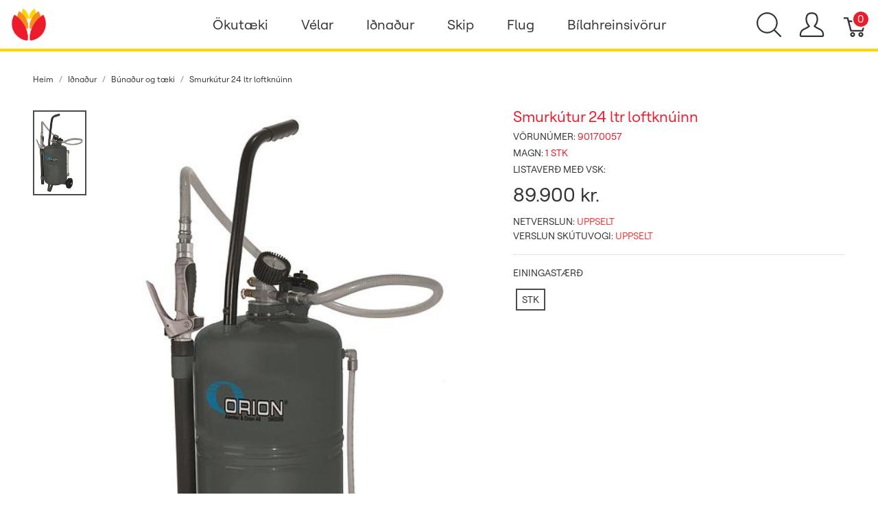

--- FILE ---
content_type: text/html; charset=utf-8
request_url: https://verslun.skeljungur.is/products/smurkutur-24-ltr-loftknuinn?taxon_id=225
body_size: 83658
content:
<!DOCTYPE html>
<!--[if lt IE 7 ]> <html class="ie ie6"  lang="is"> <![endif]--><!--[if IE 7 ]>    <html class="ie ie7"  lang="is"> <![endif]--><!--[if IE 8 ]>    <html class="ie ie8"  lang="is"> <![endif]--><!--[if IE 9 ]>    <html class="ie ie9"  lang="is"> <![endif]--><!--[if gt IE 9]><!--><html lang="is">
<!--<![endif]-->
  <head data-hook="inside_head">
<meta http-equiv="Content-Type" content="text/html; charset=UTF-8">
    <title>ORION Smurkútur 24l. (loftknúinn) 21076 - Netverslun Skeljungs</title><script defer data-domain="verslun.skeljungur.is" src="https://plausible.io/js/plausible.js"></script>
<meta name="viewport" content="width=device-width, initial-scale=1">
<meta property="og:image" content="https://verslun.skeljungur.is/rails/active_storage/blobs/proxy/eyJfcmFpbHMiOnsibWVzc2FnZSI6IkJBaHBBcndyIiwiZXhwIjpudWxsLCJwdXIiOiJibG9iX2lkIn19--fc7c1eaf004e6908ea802854ef414165478c43c0/21076.jpg" />
<meta property="og:url" content="https://verslun.skeljungur.is/products/smurkutur-24-ltr-loftknuinn" />
<meta property="og:type" content="product" />
<meta property="og:title" content="Smurkútur 24 ltr loftknúinn" />
<meta property="og:description" content="&lt;p&gt;Loftkn&amp;uacute;inn smurk&amp;uacute;tur 24L me&amp;eth; 1,2m langri sl&amp;ouml;ngu og byssu.&lt;/p&gt;" />
<meta property="product:price:amount" content="89900.0" />
<meta property="product:price:currency" content="ISK" />
<meta name="keywords" content="ORION Smurkútur 24l. (loftknúinn) 21076" />
<meta name="description" content="ORION Smurkútur 24l. (loftknúinn) 21076" />

<link href="https://verslun.skeljungur.is/products/smurkutur-24-ltr-loftknuinn" rel="canonical" />
<link rel="icon" type="image/x-icon" href="https://verslun.skeljungur.is/rails/active_storage/representations/proxy/eyJfcmFpbHMiOnsibWVzc2FnZSI6IkJBaHBBaTBPIiwiZXhwIjpudWxsLCJwdXIiOiJibG9iX2lkIn19--eaad7d47a7dbf52a0d05f4413b65e79f14fc58b3/eyJfcmFpbHMiOnsibWVzc2FnZSI6IkJBaDdCem9MWm05eWJXRjBTU0lJY0c1bkJqb0dSVlE2RkhKbGMybDZaVjkwYjE5c2FXMXBkRnNIYVNWcEpRPT0iLCJleHAiOm51bGwsInB1ciI6InZhcmlhdGlvbiJ9fQ==--0ee150028a9ce7b9740b4b4346e4aa41844935c7/favicon.png" />
<link rel="stylesheet" href="https://d2rqemlvdlwb94.cloudfront.net/assets/spree/frontend/all-2fddeee82dbaeca5fb24ff8599567612d25b1e12c748c483982b67e4d89ff9d6.css" media="screen" data-turbo-track="reload" />
<meta name="csrf-param" content="authenticity_token" />
<meta name="csrf-token" content="Bcp-l7A9H0_l7e1qnB54CoX3Des8BNh0ZO-VOdLOokZbbniCV4d3eUyt7zf7WeJgTb5AtEW0HzGnYOUdo7AviA" />
<script>
  SpreePaths = {"mounted_at":"/","admin":"admin/"}
</script>

<script>
  var SPREE_LOCALE = 'is'
  var SPREE_CURRENCY = 'ISK'
  var SPREE_DEFAULT_CURRENCY = 'ISK'
  var SPREE_DEFAULT_LOCALE = 'is'
</script>

<script src="https://d2rqemlvdlwb94.cloudfront.net/assets/application-cb5eee69033d458b1f5f20d09f5aa283f57e87547272594bbd27532d72f92fb9.js" defer="defer" data-turbo-track="reload"></script>
<script src="https://d2rqemlvdlwb94.cloudfront.net/assets/spree/frontend/all-a531b56e8c1e82d452b12a892342f34d4699bcb67fe10bf1324f77de000916cd.js" defer="defer" data-turbo-track="reload"></script>


  </head>
  <body class="one-col" id="product-details" data-hook="body">
      <div id="spree-header">
    <header id="header" class="d-flex align-items-center header-spree border-bottom">
      <div class="container-fluid h-100 header-spree-fluid">
        <div class="d-flex flex-nowrap align-items-center h-100 px-2">
          <div class="d-xl-none flex-grow-1 header-spree-fluid-mobile-menu-toggler">
            <button class="navbar-toggler border-0 px-0 d-flex" type="button" data-toggle="collapse" data-target="#navbarSupportedContent" aria-label="Show menu">
              <svg xmlns="http://www.w3.org/2000/svg" height="16px" viewBox="0 0 18.855 16.808" width="18.5px" class="spree-icon "><g fill="currentColor"><path d="m0 0h18.855v2h-18.855z"></path><path d="m0 0h18.855v2h-18.855z" transform="translate(0 7.404)"></path><path d="m0 0h18.855v2h-18.855z" transform="translate(0 14.808)"></path></g></svg>

            </button>
          </div>
          <figure class="logo flex-grow-0 flex-xl-grow-1 order-xl-0 header-spree-fluid-logo m-0">
            <a aria-label="Netverslun Skeljungs" href="/"><img alt="Netverslun Skeljungs" title="Netverslun Skeljungs" src="https://verslun.skeljungur.is/rails/active_storage/representations/proxy/eyJfcmFpbHMiOnsibWVzc2FnZSI6IkJBaHBBaW9PIiwiZXhwIjpudWxsLCJwdXIiOiJibG9iX2lkIn19--283f513fb010cb872eb11584aa7864d618cac98d/eyJfcmFpbHMiOnsibWVzc2FnZSI6IkJBaDdCem9MWm05eWJXRjBTU0lJY0c1bkJqb0dSVlE2RkhKbGMybDZaVjkwYjE5c2FXMXBkRnNIYVFIMGFXMD0iLCJleHAiOm51bGwsInB1ciI6InZhcmlhdGlvbiJ9fQ==--fffc98943811e638bd6e3545dbcf8d90d70a599c/skeljungur_logo_transp.png" /></a>
          </figure>
          <div id="main-nav-bar" class="flex-grow-0 d-none d-xl-block h-100 header-spree-fluid-primary-navigation">
              <div class="h-100" role="navigation" aria-label="Desktop navigation">
    <ul class="nav h-100 main-nav-bar">
          <li class="p-0 nav-item main-nav-bar-category">
               <a class="nav-link main-nav-bar-item main-nav-bar-category-button dropdown-toggle" data-toggle="dropdown" aria-haspopup="true" aria-expanded="false" href="/t/flokkar/okutaeki">Ökutæki</a>

              <div class="dropdown-menu w-100 shadow main-nav-bar-category-dropdown">
                <div class="container p-0 d-flex justify-content-xl-around mx-auto">
                  <div class="row px-5">

                      <!-- Categories -->
                        <div class="category-links my-4 mx-2">
                          <div class="category-links-header text-uppercase">
                            Flokkar
                          </div>
                            <ul class="pl-0">
                                <li>
                                  <a class="text-uppercase main-nav-bar-category-links dropdown-item truncate" href="/t/flokkar/okutaeki/motorolia">Mótorolía</a>
                                </li>
                                <li>
                                  <a class="text-uppercase main-nav-bar-category-links dropdown-item truncate" href="/t/flokkar/okutaeki/baetiefni">Bætiefni</a>
                                </li>
                                <li>
                                  <a class="text-uppercase main-nav-bar-category-links dropdown-item truncate" href="/t/flokkar/okutaeki/gir-og-drifolia">Gír- og drifolíur</a>
                                </li>
                                <li>
                                  <a class="text-uppercase main-nav-bar-category-links dropdown-item truncate" href="/t/flokkar/okutaeki/hreinsiefni">Hreinsiefni</a>
                                </li>
                                <li>
                                  <a class="text-uppercase main-nav-bar-category-links dropdown-item truncate" href="/t/flokkar/okutaeki/vokvakerfi">Vökva- og kælikerfi</a>
                                </li>
                                <li>
                                  <a class="text-uppercase main-nav-bar-category-links dropdown-item truncate" href="/t/flokkar/okutaeki/rafgeymar">Rafgeymar</a>
                                </li>
                                <li>
                                  <a class="text-uppercase main-nav-bar-category-links dropdown-item truncate" href="/t/flokkar/okutaeki/ymsar-vorur">Ýmsar vörur</a>
                                </li>
                                <li>
                                  <a class="text-uppercase main-nav-bar-category-links dropdown-item truncate" href="/t/tuskur-og-kustar">Tuskur og Kústar</a>
                                </li>
                            </ul>
                        </div>

                      <!-- Promos -->


                      <!-- Categories -->

                      <!-- Promos -->
                            <a class="dropdown-item" href="/t/vorumerki/shell/helix">
                              <div class="category-image text-center my-4 mx-3">
                                  <img alt="" title="SHELL VÖRUR" src="https://verslun.skeljungur.is/rails/active_storage/blobs/proxy/eyJfcmFpbHMiOnsibWVzc2FnZSI6IkJBaHBBdDRLIiwiZXhwIjpudWxsLCJwdXIiOiJibG9iX2lkIn19--b61e6a99b8d12ce48c4bf1ce48fac69ee7f67966/Skeljungskortid_cat.jpg" />
                                <div class="category-box">
                                  <div class="category-box-small-text">
                                    SHELL VÖRUR
                                  </div>
                                  <div class="category-box-big-text">
                                    HELIX SMUROLÍUR
                                  </div>
                                </div>
                              </div>
</a>
                  </div>
                </div>
              </div>

          </li>

          <li class="p-0 nav-item main-nav-bar-category">
               <a class="nav-link main-nav-bar-item main-nav-bar-category-button dropdown-toggle" data-toggle="dropdown" aria-haspopup="true" aria-expanded="false" href="/t/flokkar/velar">Vélar</a>

              <div class="dropdown-menu w-100 shadow main-nav-bar-category-dropdown">
                <div class="container p-0 d-flex justify-content-xl-around mx-auto">
                  <div class="row px-5">

                      <!-- Categories -->
                        <div class="category-links my-4 mx-2">
                          <div class="category-links-header text-uppercase">
                            Flokkar
                          </div>
                            <ul class="pl-0">
                                <li>
                                  <a class="text-uppercase main-nav-bar-category-links dropdown-item truncate" href="/t/flokkar/velar/motorolia">Mótorolía</a>
                                </li>
                                <li>
                                  <a class="text-uppercase main-nav-bar-category-links dropdown-item truncate" href="/t/flokkar/velar/vokvakerfisoliur">Vökvakerfisolía</a>
                                </li>
                                <li>
                                  <a class="text-uppercase main-nav-bar-category-links dropdown-item truncate" href="/t/flokkar/velar/gir-og-drifolia">Gír- og drifolía</a>
                                </li>
                                <li>
                                  <a class="text-uppercase main-nav-bar-category-links dropdown-item truncate" href="/t/flokkar/velar/smurfeiti">Smurfeiti</a>
                                </li>
                            </ul>
                        </div>

                      <!-- Promos -->


                      <!-- Categories -->

                      <!-- Promos -->
                            <a class="dropdown-item" href="/t/flokkar/velar/motorolia">
                              <div class="category-image text-center my-4 mx-3">
                                  <img alt="" title="SHELL VÖRUR" src="https://verslun.skeljungur.is/rails/active_storage/blobs/proxy/eyJfcmFpbHMiOnsibWVzc2FnZSI6IkJBaHBBaG9MIiwiZXhwIjpudWxsLCJwdXIiOiJibG9iX2lkIn19--549244a6c6bbad5a84368b63dd1304c877d2a114/flettilisti_540x350px2.png" />
                                <div class="category-box">
                                  <div class="category-box-small-text">
                                    SHELL VÖRUR
                                  </div>
                                  <div class="category-box-big-text">
                                    OLÍUR FYRIR BÍLA OG VINNUVÉLAR
                                  </div>
                                </div>
                              </div>
</a>                            <a class="dropdown-item" href="/t/flokkar/velar/smurfeiti">
                              <div class="category-image text-center my-4 mx-3">
                                  <img alt="" title="SHELL VÖRUR" src="https://verslun.skeljungur.is/rails/active_storage/blobs/proxy/eyJfcmFpbHMiOnsibWVzc2FnZSI6IkJBaHBBaHNMIiwiZXhwIjpudWxsLCJwdXIiOiJibG9iX2lkIn19--9f8e1471d5ab41c3ed939325572f2971769407a4/flettilisti_540x350px6.png" />
                                <div class="category-box">
                                  <div class="category-box-small-text">
                                    SHELL VÖRUR
                                  </div>
                                  <div class="category-box-big-text">
                                    SMURFEITI
                                  </div>
                                </div>
                              </div>
</a>
                  </div>
                </div>
              </div>

          </li>

          <li class="p-0 nav-item main-nav-bar-category">
               <a class="nav-link main-nav-bar-item main-nav-bar-category-button dropdown-toggle" data-toggle="dropdown" aria-haspopup="true" aria-expanded="false" href="/t/flokkar/idnadur">Iðnaður</a>

              <div class="dropdown-menu w-100 shadow main-nav-bar-category-dropdown">
                <div class="container p-0 d-flex justify-content-xl-around mx-auto">
                  <div class="row px-5">

                      <!-- Categories -->
                        <div class="category-links my-4 mx-2">
                          <div class="category-links-header text-uppercase">
                            Flokkar
                          </div>
                            <ul class="pl-0">
                                <li>
                                  <a class="text-uppercase main-nav-bar-category-links dropdown-item truncate" href="/t/flokkar/idnadur/landbunadur">Landbúnaður</a>
                                </li>
                                <li>
                                  <a class="text-uppercase main-nav-bar-category-links dropdown-item truncate" href="/t/flokkar/idnadur/efnavara">Efnavara</a>
                                </li>
                                <li>
                                  <a class="text-uppercase main-nav-bar-category-links dropdown-item truncate" href="/t/flokkar/idnadur/verksmidjur-og-idnadur">Iðnaðarsmurefni</a>
                                </li>
                                <li>
                                  <a class="text-uppercase main-nav-bar-category-links dropdown-item truncate" href="/t/flokkar/idnadur/motaolia">Mótaolía</a>
                                </li>
                                <li>
                                  <a class="text-uppercase main-nav-bar-category-links dropdown-item truncate" href="/t/flokkar/idnadur/umhverfisvaent">Umhverfisvænt</a>
                                </li>
                                <li>
                                  <a class="text-uppercase main-nav-bar-category-links dropdown-item truncate" href="/t/flokkar/idnadur/verkstaedi">Verkstæði</a>
                                </li>
                            </ul>
                        </div>

                      <!-- Promos -->


                      <!-- Categories -->

                      <!-- Promos -->
                            <a class="dropdown-item" href="/t/flokkar/idnadur/matvaelaidnadur">
                              <div class="category-image text-center my-4 mx-3">
                                  <img alt="" title="MATVÆLAVOTTUÐ SMUREFNI" src="https://verslun.skeljungur.is/rails/active_storage/blobs/proxy/eyJfcmFpbHMiOnsibWVzc2FnZSI6IkJBaHBBaHdMIiwiZXhwIjpudWxsLCJwdXIiOiJibG9iX2lkIn19--a6bc58db3031fe6d676f9f746ca37a9d47f1d6d4/flettilisti_540x350px5.png" />
                                <div class="category-box">
                                  <div class="category-box-small-text">
                                    MATVÆLAVOTTUÐ SMUREFNI
                                  </div>
                                  <div class="category-box-big-text">
                                    MATVÆLAIÐNAÐUR
                                  </div>
                                </div>
                              </div>
</a>                            <a class="dropdown-item" href="/t/flokkar/idnadur/verkstaedi">
                              <div class="category-image text-center my-4 mx-3">
                                  <img alt="" title="SHELL VÖRUR" src="https://verslun.skeljungur.is/rails/active_storage/blobs/proxy/eyJfcmFpbHMiOnsibWVzc2FnZSI6IkJBaHBBaDBMIiwiZXhwIjpudWxsLCJwdXIiOiJibG9iX2lkIn19--3e7365d68d0e918878047fea6252de396f6b261f/flettilisti_540x350px.png" />
                                <div class="category-box">
                                  <div class="category-box-small-text">
                                    SHELL VÖRUR
                                  </div>
                                  <div class="category-box-big-text">
                                    VERKSTÆÐIÐ
                                  </div>
                                </div>
                              </div>
</a>
                  </div>
                </div>
              </div>

          </li>

          <li class="p-0 nav-item main-nav-bar-category">
               <a class="nav-link main-nav-bar-item main-nav-bar-category-button dropdown-toggle" data-toggle="dropdown" aria-haspopup="true" aria-expanded="false" href="/t/flokkar/skip">Skip</a>

              <div class="dropdown-menu w-100 shadow main-nav-bar-category-dropdown">
                <div class="container p-0 d-flex justify-content-xl-around mx-auto">
                  <div class="row px-5">

                      <!-- Categories -->
                        <div class="category-links my-4 mx-2">
                          <div class="category-links-header text-uppercase">
                            Flokkar
                          </div>
                            <ul class="pl-0">
                                <li>
                                  <a class="text-uppercase main-nav-bar-category-links dropdown-item truncate" href="/t/flokkar/skip/motorolia">Mótorolía</a>
                                </li>
                                <li>
                                  <a class="text-uppercase main-nav-bar-category-links dropdown-item truncate" href="/t/flokkar/skip/giroliur">Gír- og drifolía</a>
                                </li>
                                <li>
                                  <a class="text-uppercase main-nav-bar-category-links dropdown-item truncate" href="/t/flokkar/skip/smurfeiti">Smurfeiti</a>
                                </li>
                                <li>
                                  <a class="text-uppercase main-nav-bar-category-links dropdown-item truncate" href="/t/flokkar/skip/stefnisroraolia">Stefnisröraolía</a>
                                </li>
                                <li>
                                  <a class="text-uppercase main-nav-bar-category-links dropdown-item truncate" href="/t/flokkar/skip/vokvakerfisolia">Vökvakerfisolía</a>
                                </li>
                                <li>
                                  <a class="text-uppercase main-nav-bar-category-links dropdown-item truncate" href="/t/flokkar/skip/hreinsiefni">Hreinsiefni</a>
                                </li>
                            </ul>
                        </div>

                      <!-- Promos -->


                      <!-- Categories -->

                      <!-- Promos -->
                            <a class="dropdown-item" href="/t/flokkar/skip/kaelivelaolia">
                              <div class="category-image text-center my-4 mx-3">
                                  <img alt="" title="SHELL VÖRUR" src="https://verslun.skeljungur.is/rails/active_storage/blobs/proxy/eyJfcmFpbHMiOnsibWVzc2FnZSI6IkJBaHBBaDRMIiwiZXhwIjpudWxsLCJwdXIiOiJibG9iX2lkIn19--5f0ea1617bd5fdcb88adb1b7d9dd0053b7ab74e6/flettilisti_540x350px9.png" />
                                <div class="category-box">
                                  <div class="category-box-small-text">
                                    SHELL VÖRUR
                                  </div>
                                  <div class="category-box-big-text">
                                    KÆLIVÉLAOLÍA
                                  </div>
                                </div>
                              </div>
</a>                            <a class="dropdown-item" href="/t/flokkar/skip/smurfeiti">
                              <div class="category-image text-center my-4 mx-3">
                                  <img alt="" title="SHELL VÖRUR" src="https://verslun.skeljungur.is/rails/active_storage/blobs/proxy/eyJfcmFpbHMiOnsibWVzc2FnZSI6IkJBaHBBaDhMIiwiZXhwIjpudWxsLCJwdXIiOiJibG9iX2lkIn19--cbd36b01e1faa97ae1e15cfbfc0e9995057d8aee/flettilisti_540x350px8.png" />
                                <div class="category-box">
                                  <div class="category-box-small-text">
                                    SHELL VÖRUR
                                  </div>
                                  <div class="category-box-big-text">
                                    SMUROLÍUR
                                  </div>
                                </div>
                              </div>
</a>
                  </div>
                </div>
              </div>

          </li>

          <li class="p-0 nav-item main-nav-bar-category">
               <a class="nav-link main-nav-bar-item main-nav-bar-category-button dropdown-toggle" data-toggle="dropdown" aria-haspopup="true" aria-expanded="false" href="/t/flokkar/flug">Flug</a>

              <div class="dropdown-menu w-100 shadow main-nav-bar-category-dropdown">
                <div class="container p-0 d-flex justify-content-xl-around mx-auto">
                  <div class="row px-5">

                      <!-- Categories -->
                        <div class="category-links my-4 mx-2">
                          <div class="category-links-header text-uppercase">
                            Flokkar
                          </div>
                            <ul class="pl-0">
                                <li>
                                  <a class="text-uppercase main-nav-bar-category-links dropdown-item truncate" href="/t/flokkar/flug/motorolia">Mótorolía</a>
                                </li>
                                <li>
                                  <a class="text-uppercase main-nav-bar-category-links dropdown-item truncate" href="/t/flokkar/flug/vokvakerfisolia">Vökvakerfisolía</a>
                                </li>
                                <li>
                                  <a class="text-uppercase main-nav-bar-category-links dropdown-item truncate" href="/t/flokkar/flug/smurfeiti">Smurfeiti</a>
                                </li>
                            </ul>
                        </div>

                      <!-- Promos -->


                      <!-- Categories -->

                      <!-- Promos -->
                            <a class="dropdown-item" href="/t/vorumerki/shell/aeroshell">
                              <div class="category-image text-center my-4 mx-3">
                                  <img alt="" title="SHELL VÖRUR" src="https://verslun.skeljungur.is/rails/active_storage/blobs/proxy/eyJfcmFpbHMiOnsibWVzc2FnZSI6IkJBaHBBa2dMIiwiZXhwIjpudWxsLCJwdXIiOiJibG9iX2lkIn19--4a6f23734ceb4897ca4c60e35ab822decb887cb4/flettilisti_540x350px10.jpg" />
                                <div class="category-box">
                                  <div class="category-box-small-text">
                                    SHELL VÖRUR
                                  </div>
                                  <div class="category-box-big-text">
                                    AEROSHELL OLÍUR
                                  </div>
                                </div>
                              </div>
</a>                            <a class="dropdown-item" href="/t/vorumerki/shell/aeroshell">
                              <div class="category-image text-center my-4 mx-3">
                                  <img alt="" title="SHELL VÖRUR" src="https://verslun.skeljungur.is/rails/active_storage/blobs/proxy/eyJfcmFpbHMiOnsibWVzc2FnZSI6IkJBaHBBaUFMIiwiZXhwIjpudWxsLCJwdXIiOiJibG9iX2lkIn19--8b038dd7d6c42fdd4300e9e879c6e4ba325073f2/flettilisti_540x350px7.png" />
                                <div class="category-box">
                                  <div class="category-box-small-text">
                                    SHELL VÖRUR
                                  </div>
                                  <div class="category-box-big-text">
                                    AEROSHELL SMURFEITI
                                  </div>
                                </div>
                              </div>
</a>
                  </div>
                </div>
              </div>

          </li>

          <li class="p-0 nav-item main-nav-bar-category">
               <a class="nav-link main-nav-bar-item main-nav-bar-category-button dropdown-toggle" data-toggle="dropdown" aria-haspopup="true" aria-expanded="false" href="/t/flokkar/koch-chemie/bilahreinsivorur">Bílahreinsivörur</a>

              <div class="dropdown-menu w-100 shadow main-nav-bar-category-dropdown">
                <div class="container p-0 d-flex justify-content-xl-around mx-auto">
                  <div class="row px-5">

                      <!-- Categories -->
                        <div class="category-links my-4 mx-2">
                          <div class="category-links-header text-uppercase">
                            Flokkar
                          </div>
                            <ul class="pl-0">
                                <li>
                                  <a class="text-uppercase main-nav-bar-category-links dropdown-item truncate" href="/t/flokkar/okutaeki/hreinsiefni/bilathrif">BÍLAHREINSIVÖRUR</a>
                                </li>
                                <li>
                                  <a class="text-uppercase main-nav-bar-category-links dropdown-item truncate" href="/t/flokkar/koch-chemie">Koch‑Chemie</a>
                                </li>
                                <li>
                                  <a class="text-uppercase main-nav-bar-category-links dropdown-item truncate" href="/t/sapur">Sápur</a>
                                </li>
                                <li>
                                  <a class="text-uppercase main-nav-bar-category-links dropdown-item truncate" href="/t/kvodubon">Bón - Kvoðubón</a>
                                </li>
                                <li>
                                  <a class="text-uppercase main-nav-bar-category-links dropdown-item truncate" href="/t/forthvottur">Forþvottur</a>
                                </li>
                                <li>
                                  <a class="text-uppercase main-nav-bar-category-links dropdown-item truncate" href="/t/felgur">Felgur</a>
                                </li>
                                <li>
                                  <a class="text-uppercase main-nav-bar-category-links dropdown-item truncate" href="/t/innrettingar">Innrétting</a>
                                </li>
                                <li>
                                  <a class="text-uppercase main-nav-bar-category-links dropdown-item truncate" href="/t/mossun">Mössun</a>
                                </li>
                                <li>
                                  <a class="text-uppercase main-nav-bar-category-links dropdown-item truncate" href="/t/thvottakerfi">Þvottakerfi</a>
                                </li>
                            </ul>
                        </div>

                      <!-- Promos -->


                      <!-- Categories -->

                      <!-- Promos -->
                            <a class="dropdown-item" href="/t/flokkar/koch-chemie">
                              <div class="category-image text-center my-4 mx-3">
                                  <img alt="" title="KCX vörur" src="https://verslun.skeljungur.is/rails/active_storage/blobs/proxy/eyJfcmFpbHMiOnsibWVzc2FnZSI6IkJBaHBBZ1V4IiwiZXhwIjpudWxsLCJwdXIiOiJibG9iX2lkIn19--95ed6e41b44f44bcb61a5606bf6eb544ecbda35c/Vefverslunb%C3%ADlav%C3%B6rur1.png" />
                                <div class="category-box">
                                  <div class="category-box-small-text">
                                    KCX vörur
                                  </div>
                                  <div class="category-box-big-text">
                                    KCx
                                  </div>
                                </div>
                              </div>
</a>
                  </div>
                </div>
              </div>

          </li>

    </ul>
  </div>

          </div>
          <div id="top-nav-bar" class="flex-grow-1 header-spree-fluid-secondary-navigation">
            <ul id="nav-bar" class="nav align-items-center d-flex flex-nowrap justify-content-end navbar-right" data-turbo-permanent data-turbo-permanent>
  <li>
    <div class="navbar-right-search-menu">
      <button type="button" class="navbar-right-dropdown-toggle search-icons" aria-label="Show search">
        <svg xmlns="http://www.w3.org/2000/svg" xmlns:xlink="http://www.w3.org/1999/xlink" height="36px" viewBox="0 0 23.286 23.291" width="36px" class="spree-icon d-inline-block"><clipPath><path d="m0 0h23.286v23.291h-23.286z"></path></clipPath><g clip-path="url(#a)"><path d="m23.134 22.1-5.66-5.66a9.939 9.939 0 1 0 -.981.981l5.66 5.66a.7.7 0 0 0 .491.207.68.68 0 0 0 .491-.207.7.7 0 0 0 -.001-.981zm-21.695-12.169a8.537 8.537 0 1 1 8.537 8.542 8.546 8.546 0 0 1 -8.537-8.542z" fill="currentColor" transform="translate(-.05)"></path></g></svg>

      </button>

      <div id="search-dropdown" class="p-0 px-md-4 py-md-2 w-100 shadow navbar-right-search-menu-dropdown hide-on-esc">
        <form class="py-md-1 d-flex align-items-center search-form" action="/products" accept-charset="UTF-8" method="get">
  <input type="search" name="keywords" id="keywords" value="" placeholder="Leita" title="Leita" autofocus="autofocus" aria-label="Leita" class=" border-0 p-3" />
  <button type="submit" class="btn border-0 p-0" aria-label="Submit">
    <svg xmlns="http://www.w3.org/2000/svg" height="27px" viewBox="0 0 20.286 20.291" width="27px" class="spree-icon d-inline"><path fill="currentColor" d="m20.161 19.256-4.931-4.931a8.659 8.659 0 1 0 -.855.855l4.931 4.931a.611.611 0 0 0 .427.18.593.593 0 0 0 .427-.18.608.608 0 0 0 .001-.855zm-18.901-10.604a7.437 7.437 0 1 1 7.44 7.441 7.445 7.445 0 0 1 -7.44-7.441z" transform="translate(-.05)"></path></svg>

  </button>
</form>
      </div>
    </div>
  </li>
    <li>
      <div class="dropdown navbar-right-dropdown">
        <button id="account-button" type="button" data-toggle="dropdown" class="navbar-right-dropdown-toggle account-icon" aria-label="Show user menu">
          <svg xmlns="http://www.w3.org/2000/svg" xmlns:xlink="http://www.w3.org/1999/xlink" height="36px" viewBox="0 0 22.964 22.964" width="41.4px" class="spree-icon d-inline-block"><clipPath><path d="m0 0h22.964v22.964h-22.964z"></path></clipPath><g clip-path="url(#a)"><path d="m21.34 16.507a14.758 14.758 0 0 0 -3.6-2.163 19.579 19.579 0 0 1 -2.765-1.544 9.709 9.709 0 0 0 2.407-5.837 9.174 9.174 0 0 0 -.7-4.212c-.637-1.251-2.053-2.751-5.2-2.751s-4.564 1.5-5.2 2.751a9.164 9.164 0 0 0 -.7 4.212 9.7 9.7 0 0 0 2.407 5.837 19.483 19.483 0 0 1 -2.766 1.544 14.769 14.769 0 0 0 -3.6 2.163 7.059 7.059 0 0 0 -1.623 4.514 1.913 1.913 0 0 0 1.913 1.943h19.137a1.914 1.914 0 0 0 1.914-1.943 7.061 7.061 0 0 0 -1.624-4.514zm.051 4.878a.478.478 0 0 1 -.341.143h-19.137a.478.478 0 0 1 -.34-.143.485.485 0 0 1 -.138-.343 5.731 5.731 0 0 1 1.2-3.52 14.581 14.581 0 0 1 3.227-1.9 15.74 15.74 0 0 0 3.109-1.785l.969-.916-.84-1.027a8.306 8.306 0 0 1 -2.083-4.931 7.934 7.934 0 0 1 .549-3.563c.658-1.3 1.974-1.962 3.916-1.962s3.258.662 3.918 1.962a7.938 7.938 0 0 1 .55 3.566 8.3 8.3 0 0 1 -2.086 4.931l-.841 1.034.969.915a15.774 15.774 0 0 0 3.108 1.782 14.517 14.517 0 0 1 3.227 1.9 5.593 5.593 0 0 1 1.2 3.52.478.478 0 0 1 -.136.338z" fill="currentColor"></path></g></svg>

        </button>

        <div id="link-to-account" class="dropdown-menu dropdown-menu-right text-right">
        </div>
      </div>
    </li>
  <li id="link-to-cart">
    <a class="cart-icon cart-icon--visible-count d-inline-block cart-icon" aria-label="Karfa" href="/cart">
  <svg xmlns="http://www.w3.org/2000/svg" height="36px" viewBox="0 0 82.6 91.7" width="36px" class="spree-icon "><g fill="currentColor"><path d="M33.6 73.3c0 0 0 0 0 0 -5 0-9.2 4.1-9.2 9.2 0 5 4.1 9.2 9.2 9.2 5 0 9.2-4.1 9.2-9.2 0 0 0 0 0 0 0-5-4.2-9.2-9.2-9.2Zm0 12.4c0 0 0 0 0 0 -1.8 0-3.3-1.5-3.3-3.3 0-1.8 1.5-3.3 3.3-3.3 1.8 0 3.3 1.5 3.3 3.3 0 1.8-1.5 3.3-3.3 3.3Z"></path><path d="M64.3 73.3c-5 0-9.2 4.1-9.2 9.2 0 5 4.1 9.2 9.2 9.2 5 0 9.2-4.1 9.2-9.2 0 0 0 0 0 0 0-5-4.2-9.2-9.2-9.2Zm0 12.4c-1.8 0-3.3-1.5-3.3-3.3 0-1.8 1.5-3.3 3.3-3.3 1.8 0 3.3 1.5 3.3 3.3 0 1.8-1.5 3.3-3.3 3.3Z"></path><path d="M82 31.3c-0.6-0.7-1.4-1.2-2.3-1.2l-59.2 0 -2.5-9.6c-0.3-1.3-1.5-2.2-2.9-2.2l-12.2 0c-1.6 0-3 1.3-3 3 0 1.6 1.3 3 3 3l9.9 0 2.5 9.5c0 0.1 0 0.1 0 0.2l9.2 35.3c0.3 1.3 1.5 2.2 2.9 2.2l43.1 0c1.3 0 2.5-0.9 2.9-2.2l9.2-35.3c0.2-0.9 0-1.8-0.5-2.6Zm-13.8 34.2l-38.5 0 -7.6-29.4 53.8 0 -7.6 29.4Z"></path></g></svg>


  <span class="font-weight-medium cart-icon-count">0</span>
</a>
  </li>
  
</ul>

          </div>
            <div class="position-fixed text-uppercase d-xl-none mobile-navigation" role="navigation" aria-label="Mobile navigation">
    <div class="container d-flex align-items-center justify-content-between header-spree" data-hook>
      <button class="m-0 p-0" id="mobile-navigation-back-button" aria-label="Go to previous menu">
        <svg xmlns="http://www.w3.org/2000/svg" height="26px" viewBox="0 0 11.344 21.156" width="26px" class="spree-icon d-inline spree-icon-arrow spree-icon-arrow-left"><path d="m42.617 25.669a.685.685 0 0 0 .968 0 .685.685 0 0 0 0-.968l-8.515-8.516 8.516-8.516a.685.685 0 0 0 -.968-.968l-9.017 9a.685.685 0 0 0 0 .968z" fill="currentColor" transform="matrix(-1 0 0 -1 44.744 26.869)"></path></svg>

      </button>
      <div id="top-nav-bar-mobile" class="m-0 p-0 header-spree-fluid-secondary-navigation" data-hook>
        <button id="mobile-navigation-close-button" aria-label="Close">
          <svg xmlns="http://www.w3.org/2000/svg" xmlns:xlink="http://www.w3.org/1999/xlink" height="26px" viewBox="0 0 16.351 16.351" width="26px" class="spree-icon d-inline"><clipPath><path d="m0 0h16.351v16.351h-16.351z"></path></clipPath><g clip-path="url(#a)" fill="currentColor"><path d="m0 0h21.96v1.165h-21.96z" transform="matrix(.70710678 .70710678 -.70710678 .70710678 .824243 .000101)"></path><path d="m0 0h21.96v1.165h-21.96z" transform="matrix(-.70710678 .70710678 -.70710678 -.70710678 16.350981 .823202)"></path></g></svg>

        </button>
      </div>
    </div>

    <ul class="list-unstyled position-relative h-100 mobile-navigation-list">
          <li class="d-flex justify-content-between align-items-center mobile-navigation-list-item">
            <a class="w-75" href="/t/flokkar/okutaeki">Ökutæki</a>

            <a class="w-25 text-right mobile-navigation-category-link" data-category="okutaeki" href="#" aria-label="Go to category">
              <svg xmlns="http://www.w3.org/2000/svg" height="27px" viewBox="0 0 11.344 21.156" width="14px" class="spree-icon d-inline spree-icon-arrow spree-icon-arrow-right"><path d="m42.617 25.669a.685.685 0 0 0 .968 0 .685.685 0 0 0 0-.968l-8.515-8.516 8.516-8.516a.685.685 0 0 0 -.968-.968l-9.017 9a.685.685 0 0 0 0 .968z" fill="currentColor" transform="matrix(-1 0 0 -1 44.744 26.869)"></path></svg>

            </a>
              <ul class="list-unstyled position-absolute mobile-navigation-sublist" data-category="okutaeki">
                <li class="text-center font-weight-bold mobile-navigation-sublist-header">
                  Ökutæki
                </li>

                  <li class="text-muted mt-2">Flokkar</li>
                        <li class="d-flex justify-content-between align-items-center mobile-navigation-list-item">
                          <a class="w-75" href="/t/flokkar/okutaeki/motorolia">Mótorolía</a>
                        </li>
                        <li class="d-flex justify-content-between align-items-center mobile-navigation-list-item">
                          <a class="w-75" href="/t/flokkar/okutaeki/baetiefni">Bætiefni</a>
                        </li>
                        <li class="d-flex justify-content-between align-items-center mobile-navigation-list-item">
                          <a class="w-75" href="/t/flokkar/okutaeki/gir-og-drifolia">Gír- og drifolíur</a>
                        </li>
                        <li class="d-flex justify-content-between align-items-center mobile-navigation-list-item">
                          <a class="w-75" href="/t/flokkar/okutaeki/hreinsiefni">Hreinsiefni</a>
                        </li>
                        <li class="d-flex justify-content-between align-items-center mobile-navigation-list-item">
                          <a class="w-75" href="/t/flokkar/okutaeki/vokvakerfi">Vökva- og kælikerfi</a>
                        </li>
                        <li class="d-flex justify-content-between align-items-center mobile-navigation-list-item">
                          <a class="w-75" href="/t/flokkar/okutaeki/rafgeymar">Rafgeymar</a>
                        </li>
                        <li class="d-flex justify-content-between align-items-center mobile-navigation-list-item">
                          <a class="w-75" href="/t/flokkar/okutaeki/ymsar-vorur">Ýmsar vörur</a>
                        </li>
                        <li class="d-flex justify-content-between align-items-center mobile-navigation-list-item">
                          <a class="w-75" href="/t/tuskur-og-kustar">Tuskur og Kústar</a>
                        </li>
              </ul>
          </li>
          <li class="d-flex justify-content-between align-items-center mobile-navigation-list-item">
            <a class="w-75" href="/t/flokkar/velar">Vélar</a>

            <a class="w-25 text-right mobile-navigation-category-link" data-category="velar" href="#" aria-label="Go to category">
              <svg xmlns="http://www.w3.org/2000/svg" height="27px" viewBox="0 0 11.344 21.156" width="14px" class="spree-icon d-inline spree-icon-arrow spree-icon-arrow-right"><path d="m42.617 25.669a.685.685 0 0 0 .968 0 .685.685 0 0 0 0-.968l-8.515-8.516 8.516-8.516a.685.685 0 0 0 -.968-.968l-9.017 9a.685.685 0 0 0 0 .968z" fill="currentColor" transform="matrix(-1 0 0 -1 44.744 26.869)"></path></svg>

            </a>
              <ul class="list-unstyled position-absolute mobile-navigation-sublist" data-category="velar">
                <li class="text-center font-weight-bold mobile-navigation-sublist-header">
                  Vélar
                </li>

                  <li class="text-muted mt-2">Flokkar</li>
                        <li class="d-flex justify-content-between align-items-center mobile-navigation-list-item">
                          <a class="w-75" href="/t/flokkar/velar/motorolia">Mótorolía</a>
                        </li>
                        <li class="d-flex justify-content-between align-items-center mobile-navigation-list-item">
                          <a class="w-75" href="/t/flokkar/velar/vokvakerfisoliur">Vökvakerfisolía</a>
                        </li>
                        <li class="d-flex justify-content-between align-items-center mobile-navigation-list-item">
                          <a class="w-75" href="/t/flokkar/velar/gir-og-drifolia">Gír- og drifolía</a>
                        </li>
                        <li class="d-flex justify-content-between align-items-center mobile-navigation-list-item">
                          <a class="w-75" href="/t/flokkar/velar/smurfeiti">Smurfeiti</a>
                        </li>
              </ul>
          </li>
          <li class="d-flex justify-content-between align-items-center mobile-navigation-list-item">
            <a class="w-75" href="/t/flokkar/idnadur">Iðnaður</a>

            <a class="w-25 text-right mobile-navigation-category-link" data-category="idnadur" href="#" aria-label="Go to category">
              <svg xmlns="http://www.w3.org/2000/svg" height="27px" viewBox="0 0 11.344 21.156" width="14px" class="spree-icon d-inline spree-icon-arrow spree-icon-arrow-right"><path d="m42.617 25.669a.685.685 0 0 0 .968 0 .685.685 0 0 0 0-.968l-8.515-8.516 8.516-8.516a.685.685 0 0 0 -.968-.968l-9.017 9a.685.685 0 0 0 0 .968z" fill="currentColor" transform="matrix(-1 0 0 -1 44.744 26.869)"></path></svg>

            </a>
              <ul class="list-unstyled position-absolute mobile-navigation-sublist" data-category="idnadur">
                <li class="text-center font-weight-bold mobile-navigation-sublist-header">
                  Iðnaður
                </li>

                  <li class="text-muted mt-2">Flokkar</li>
                        <li class="d-flex justify-content-between align-items-center mobile-navigation-list-item">
                          <a class="w-75" href="/t/flokkar/idnadur/landbunadur">Landbúnaður</a>
                        </li>
                        <li class="d-flex justify-content-between align-items-center mobile-navigation-list-item">
                          <a class="w-75" href="/t/flokkar/idnadur/efnavara">Efnavara</a>
                        </li>
                        <li class="d-flex justify-content-between align-items-center mobile-navigation-list-item">
                          <a class="w-75" href="/t/flokkar/idnadur/verksmidjur-og-idnadur">Iðnaðarsmurefni</a>
                        </li>
                        <li class="d-flex justify-content-between align-items-center mobile-navigation-list-item">
                          <a class="w-75" href="/t/flokkar/idnadur/motaolia">Mótaolía</a>
                        </li>
                        <li class="d-flex justify-content-between align-items-center mobile-navigation-list-item">
                          <a class="w-75" href="/t/flokkar/idnadur/umhverfisvaent">Umhverfisvænt</a>
                        </li>
                        <li class="d-flex justify-content-between align-items-center mobile-navigation-list-item">
                          <a class="w-75" href="/t/flokkar/idnadur/verkstaedi">Verkstæði</a>
                        </li>
              </ul>
          </li>
          <li class="d-flex justify-content-between align-items-center mobile-navigation-list-item">
            <a class="w-75" href="/t/flokkar/skip">Skip</a>

            <a class="w-25 text-right mobile-navigation-category-link" data-category="skip" href="#" aria-label="Go to category">
              <svg xmlns="http://www.w3.org/2000/svg" height="27px" viewBox="0 0 11.344 21.156" width="14px" class="spree-icon d-inline spree-icon-arrow spree-icon-arrow-right"><path d="m42.617 25.669a.685.685 0 0 0 .968 0 .685.685 0 0 0 0-.968l-8.515-8.516 8.516-8.516a.685.685 0 0 0 -.968-.968l-9.017 9a.685.685 0 0 0 0 .968z" fill="currentColor" transform="matrix(-1 0 0 -1 44.744 26.869)"></path></svg>

            </a>
              <ul class="list-unstyled position-absolute mobile-navigation-sublist" data-category="skip">
                <li class="text-center font-weight-bold mobile-navigation-sublist-header">
                  Skip
                </li>

                  <li class="text-muted mt-2">Flokkar</li>
                        <li class="d-flex justify-content-between align-items-center mobile-navigation-list-item">
                          <a class="w-75" href="/t/flokkar/skip/motorolia">Mótorolía</a>
                        </li>
                        <li class="d-flex justify-content-between align-items-center mobile-navigation-list-item">
                          <a class="w-75" href="/t/flokkar/skip/giroliur">Gír- og drifolía</a>
                        </li>
                        <li class="d-flex justify-content-between align-items-center mobile-navigation-list-item">
                          <a class="w-75" href="/t/flokkar/skip/smurfeiti">Smurfeiti</a>
                        </li>
                        <li class="d-flex justify-content-between align-items-center mobile-navigation-list-item">
                          <a class="w-75" href="/t/flokkar/skip/stefnisroraolia">Stefnisröraolía</a>
                        </li>
                        <li class="d-flex justify-content-between align-items-center mobile-navigation-list-item">
                          <a class="w-75" href="/t/flokkar/skip/vokvakerfisolia">Vökvakerfisolía</a>
                        </li>
                        <li class="d-flex justify-content-between align-items-center mobile-navigation-list-item">
                          <a class="w-75" href="/t/flokkar/skip/hreinsiefni">Hreinsiefni</a>
                        </li>
              </ul>
          </li>
          <li class="d-flex justify-content-between align-items-center mobile-navigation-list-item">
            <a class="w-75" href="/t/flokkar/flug">Flug</a>

            <a class="w-25 text-right mobile-navigation-category-link" data-category="flug" href="#" aria-label="Go to category">
              <svg xmlns="http://www.w3.org/2000/svg" height="27px" viewBox="0 0 11.344 21.156" width="14px" class="spree-icon d-inline spree-icon-arrow spree-icon-arrow-right"><path d="m42.617 25.669a.685.685 0 0 0 .968 0 .685.685 0 0 0 0-.968l-8.515-8.516 8.516-8.516a.685.685 0 0 0 -.968-.968l-9.017 9a.685.685 0 0 0 0 .968z" fill="currentColor" transform="matrix(-1 0 0 -1 44.744 26.869)"></path></svg>

            </a>
              <ul class="list-unstyled position-absolute mobile-navigation-sublist" data-category="flug">
                <li class="text-center font-weight-bold mobile-navigation-sublist-header">
                  Flug
                </li>

                  <li class="text-muted mt-2">Flokkar</li>
                        <li class="d-flex justify-content-between align-items-center mobile-navigation-list-item">
                          <a class="w-75" href="/t/flokkar/flug/motorolia">Mótorolía</a>
                        </li>
                        <li class="d-flex justify-content-between align-items-center mobile-navigation-list-item">
                          <a class="w-75" href="/t/flokkar/flug/vokvakerfisolia">Vökvakerfisolía</a>
                        </li>
                        <li class="d-flex justify-content-between align-items-center mobile-navigation-list-item">
                          <a class="w-75" href="/t/flokkar/flug/smurfeiti">Smurfeiti</a>
                        </li>
              </ul>
          </li>
          <li class="d-flex justify-content-between align-items-center mobile-navigation-list-item">
            <a class="w-75" href="/t/flokkar/koch-chemie/bilahreinsivorur">Bílahreinsivörur</a>

            <a class="w-25 text-right mobile-navigation-category-link" data-category="bilahreinsivorur" href="#" aria-label="Go to category">
              <svg xmlns="http://www.w3.org/2000/svg" height="27px" viewBox="0 0 11.344 21.156" width="14px" class="spree-icon d-inline spree-icon-arrow spree-icon-arrow-right"><path d="m42.617 25.669a.685.685 0 0 0 .968 0 .685.685 0 0 0 0-.968l-8.515-8.516 8.516-8.516a.685.685 0 0 0 -.968-.968l-9.017 9a.685.685 0 0 0 0 .968z" fill="currentColor" transform="matrix(-1 0 0 -1 44.744 26.869)"></path></svg>

            </a>
              <ul class="list-unstyled position-absolute mobile-navigation-sublist" data-category="bilahreinsivorur">
                <li class="text-center font-weight-bold mobile-navigation-sublist-header">
                  Bílahreinsivörur
                </li>

                  <li class="text-muted mt-2">Flokkar</li>
                        <li class="d-flex justify-content-between align-items-center mobile-navigation-list-item">
                          <a class="w-75" href="/t/flokkar/okutaeki/hreinsiefni/bilathrif">BÍLAHREINSIVÖRUR</a>
                        </li>
                        <li class="d-flex justify-content-between align-items-center mobile-navigation-list-item">
                          <a class="w-75" href="/t/flokkar/koch-chemie">Koch‑Chemie</a>
                        </li>
                        <li class="d-flex justify-content-between align-items-center mobile-navigation-list-item">
                          <a class="w-75" href="/t/sapur">Sápur</a>
                        </li>
                        <li class="d-flex justify-content-between align-items-center mobile-navigation-list-item">
                          <a class="w-75" href="/t/kvodubon">Bón - Kvoðubón</a>
                        </li>
                        <li class="d-flex justify-content-between align-items-center mobile-navigation-list-item">
                          <a class="w-75" href="/t/forthvottur">Forþvottur</a>
                        </li>
                        <li class="d-flex justify-content-between align-items-center mobile-navigation-list-item">
                          <a class="w-75" href="/t/felgur">Felgur</a>
                        </li>
                        <li class="d-flex justify-content-between align-items-center mobile-navigation-list-item">
                          <a class="w-75" href="/t/innrettingar">Innrétting</a>
                        </li>
                        <li class="d-flex justify-content-between align-items-center mobile-navigation-list-item">
                          <a class="w-75" href="/t/mossun">Mössun</a>
                        </li>
                        <li class="d-flex justify-content-between align-items-center mobile-navigation-list-item">
                          <a class="w-75" href="/t/thvottakerfi">Þvottakerfi</a>
                        </li>
              </ul>
          </li>
    </ul>

        </div>
      </div>
    </header>
  </div>

    <div id="overlay" class="overlay hide-on-esc"></div>

    <div data-hook>
      
      <main class="col-12" id="content" data-hook>
        
<div class="container">
  <nav id="breadcrumbs" class="col-12 mt-1 mt-sm-3 mt-lg-4" aria-label="Breadcrumbs"><ol class="breadcrumb" itemscope="itemscope" itemtype="https://schema.org/BreadcrumbList"><li itemscope="itemscope" itemtype="https://schema.org/ListItem" itemprop="itemListElement" class="breadcrumb-item"><a itemprop="url" href="/"><span itemprop="name">Heim</span><meta itemprop="position" content="0"></meta></a><span itemprop="item" itemscope="itemscope" itemtype="https://schema.org/Thing" itemid="/"></span></li><li itemscope="itemscope" itemtype="https://schema.org/ListItem" itemprop="itemListElement" class="breadcrumb-item"><a itemprop="url" href="/t/flokkar/idnadur"><span itemprop="name">Iðnaður</span><meta itemprop="position" content="1"></meta></a><span itemprop="item" itemscope="itemscope" itemtype="https://schema.org/Thing" itemid="/t/flokkar/idnadur"></span></li><li itemscope="itemscope" itemtype="https://schema.org/ListItem" itemprop="itemListElement" class="breadcrumb-item"><a itemprop="url" href="/t/flokkar/idnadur/oliuafgreidslubunadur"><span itemprop="name">Búnaður og tæki</span><meta itemprop="position" content="2"></meta></a><span itemprop="item" itemscope="itemscope" itemtype="https://schema.org/Thing" itemid="/t/flokkar/idnadur/oliuafgreidslubunadur"></span></li><li itemscope="itemscope" itemtype="https://schema.org/ListItem" itemprop="itemListElement" class="breadcrumb-item"><span itemprop="url" href="/products/smurkutur-24-ltr-loftknuinn?taxon_id=225"><span itemprop="name">Smurkútur 24 ltr loftknúinn</span><meta itemprop="position" content="3"></meta></span><span itemprop="item" itemscope="itemscope" itemtype="https://schema.org/Thing" itemid="/products/smurkutur-24-ltr-loftknuinn?taxon_id=225"></span></li></ol></nav>
</div>

  <div class="container pt-4 product-details">
    <div class="row" data-hook="product_show">
      <div class="col-12 col-md-7 col-lg-7" data-hook="product_left_part">
    <div
      class="w-100 d-flex align-self-start justify-content-between product-details-images"
      data-hook="product_left_part_wrap">

      <div class="d-none d-md-block product-details-thumbnails" data-hook="product_thumbnails">
        <div
  id="productThumbnailsCarousel"
  class="h-100 carousel slide d-flex flex-column carousel-vertically-animated product-thumbnails-carousel"
  data-product-carousel-group-identifier="main-product-carousel"
  data-variant-change-trigger-identifier="productCarousel"
  data-product-carousel-per-page="5"
  data-product-carousel-is-slave="true"
  data-interval="false"
  data-hook>
  <div class="carousel-inner order-1 h-100">
        <div class="carousel-item product-thumbnails-carousel-item h-100 active">
        <div class="h-100 d-flex flex-column justify-content-center">
            <div class="product-thumbnails-carousel-item-content py-1 h-100">
              <div
                class="product-thumbnails-carousel-item-single product-thumbnails-carousel-item-single--visible"
                data-product-carousel-to-slide="0"
                data-variant-is-master="true"
                data-variant-id="2652">
                <img data-src="https://verslun.skeljungur.is/rails/active_storage/representations/proxy/eyJfcmFpbHMiOnsibWVzc2FnZSI6IkJBaHBBcndyIiwiZXhwIjpudWxsLCJwdXIiOiJibG9iX2lkIn19--fc7c1eaf004e6908ea802854ef414165478c43c0/eyJfcmFpbHMiOnsibWVzc2FnZSI6IkJBaDdCem9MWm05eWJXRjBTU0lJYW5CbkJqb0dSVlE2RkhKbGMybDZaVjkwYjE5c2FXMXBkRnNIYVFHZ2FRSEkiLCJleHAiOm51bGwsInB1ciI6InZhcmlhdGlvbiJ9fQ==--6eb90cd029cf5fe03fcc766b70e87e41f207142d/21076.jpg" data-srcset="" class="d-block w-100 lazyload" alt="" src="data:image/svg+xml,%3Csvg%20xmlns=&#39;http://www.w3.org/2000/svg&#39;%20viewBox=&#39;0%200%2057%2070&#39;%3E%3C/svg%3E" />
              </div>
            </div>
          </div>
        </div>
  </div>
</div>

      </div>
      <div class="product-details-single" data-hook="product_images">
        <div
  id="productCarousel"
  class="carousel slide product-carousel"
  data-product-carousel-group-identifier="main-product-carousel"
  data-variant-change-trigger-identifier="productCarousel"
  data-interval="false"
  data-hook>

  <div class="carousel-inner">
    <div class="d-flex flex-row position-absolute product-carousel-overlay">
      <div class="d-none d-lg-block product-carousel-overlay-modal-opener" data-toggle=modal data-target=#picturesModal></div>
    </div>

      <div
        class="carousel-item product-carousel-item active"
        data-variant-is-master="true"
        data-variant-id="2652">
        <div class="product-carousel-item-squared product-carousel-item-squared-only">
          <img alt="" class="d-block w-100" width="475" height="594" src="https://verslun.skeljungur.is/rails/active_storage/representations/proxy/eyJfcmFpbHMiOnsibWVzc2FnZSI6IkJBaHBBcndyIiwiZXhwIjpudWxsLCJwdXIiOiJibG9iX2lkIn19--fc7c1eaf004e6908ea802854ef414165478c43c0/eyJfcmFpbHMiOnsibWVzc2FnZSI6IkJBaDdCem9MWm05eWJXRjBTU0lJYW5CbkJqb0dSVlE2RkhKbGMybDZaVjkwYjE5c2FXMXBkRnNIYVFKWUFta0NXQUk9IiwiZXhwIjpudWxsLCJwdXIiOiJ2YXJpYXRpb24ifX0=--a9ceef5eb41fed651efde5ef0e06770bbce94b7c/21076.jpg" />
        </div>
      </div>
  </div>

  <ul class="d-sm-none carousel-indicators product-carousel-indicators">
      <li
        data-target="#productCarousel"
        data-slide-to="0"
        class="product-carousel-indicators-indicator product-carousel-indicators-indicator--visible active">
        <img data-src="https://verslun.skeljungur.is/rails/active_storage/representations/proxy/eyJfcmFpbHMiOnsibWVzc2FnZSI6IkJBaHBBcndyIiwiZXhwIjpudWxsLCJwdXIiOiJibG9iX2lkIn19--fc7c1eaf004e6908ea802854ef414165478c43c0/eyJfcmFpbHMiOnsibWVzc2FnZSI6IkJBaDdCem9MWm05eWJXRjBTU0lJYW5CbkJqb0dSVlE2RkhKbGMybDZaVjkwYjE5c2FXMXBkRnNIYVFHZ2FRSEkiLCJleHAiOm51bGwsInB1ciI6InZhcmlhdGlvbiJ9fQ==--6eb90cd029cf5fe03fcc766b70e87e41f207142d/21076.jpg" data-srcset="" class="d-block w-100 lazyload" alt="" src="data:image/svg+xml,%3Csvg%20xmlns=&#39;http://www.w3.org/2000/svg&#39;%20viewBox=&#39;0%200%20160%20200&#39;%3E%3C/svg%3E" />
      </li>
  </ul>
</div>

      </div>
    </div>
</div>

      <div class="col-12 col-md-5" data-hook="product_right_part">
        <div id="product-description" data-hook="product_right_part_wrap">
          <h1 class="mt-3 mt-md-0 text-center text-md-left product-details-title">
            Smurkútur 24 ltr loftknúinn
          </h1>
          <div id="cart-form" data-hook="cart_form">
            <template class="availability-template availability-template-not-available-in-currency">
    <span class="add-to-cart-form-general-availability-value add-to-cart-form-general-availability-value--danger">This product is not available in the selected currency.</span>

</template>

<template class="availability-template availability-template-in-stock">
    <span class="add-to-cart-form-general-availability-value">Til á lager</span>

</template>

<template class="availability-template availability-template-backorderable">
    <span class="add-to-cart-form-general-availability-value add-to-cart-form-general-availability-value--warning">Forpöntun</span>

</template>

<template class="availability-template availability-template-out-of-stock">
    <span class="add-to-cart-form-general-availability-value add-to-cart-form-general-availability-value--danger">Uppselt</span>

</template>

<form id="add-to-cart-form" class="add-to-cart-form" data-product-summary="{&quot;name&quot;:&quot;Smurkútur 24 ltr loftknúinn&quot;,&quot;images&quot;:[{&quot;url_product&quot;:&quot;/rails/active_storage/representations/proxy/eyJfcmFpbHMiOnsibWVzc2FnZSI6IkJBaHBBcndyIiwiZXhwIjpudWxsLCJwdXIiOiJibG9iX2lkIn19--fc7c1eaf004e6908ea802854ef414165478c43c0/eyJfcmFpbHMiOnsibWVzc2FnZSI6IkJBaDdCem9MWm05eWJXRjBTU0lJYW5CbkJqb0dSVlE2RkhKbGMybDZaVjkwYjE5c2FXMXBkRnNIYVFId2FRSHciLCJleHAiOm51bGwsInB1ciI6InZhcmlhdGlvbiJ9fQ==--066a6f454655d340c28b3231f1cf2efae2efec1e/21076.jpg&quot;}]}" data-variants="[{&quot;display_price&quot;:&quot;89.900\u0026nbsp;kr.&quot;,&quot;price&quot;:{&quot;id&quot;:2655,&quot;variant_id&quot;:2652,&quot;amount&quot;:&quot;89900.0&quot;,&quot;currency&quot;:&quot;ISK&quot;,&quot;deleted_at&quot;:null,&quot;created_at&quot;:&quot;2023-07-04T13:04:26.558Z&quot;,&quot;updated_at&quot;:&quot;2024-11-27T14:43:17.136Z&quot;,&quot;compare_at_amount&quot;:&quot;0.0&quot;,&quot;preferences&quot;:null},&quot;display_compare_at_price&quot;:&quot;0\u0026nbsp;kr.&quot;,&quot;should_display_compare_at_price&quot;:false,&quot;is_product_available_in_currency&quot;:true,&quot;backorderable&quot;:false,&quot;in_stock&quot;:false,&quot;images&quot;:[{&quot;alt&quot;:&quot;&quot;,&quot;url_product&quot;:&quot;/rails/active_storage/representations/proxy/eyJfcmFpbHMiOnsibWVzc2FnZSI6IkJBaHBBcndyIiwiZXhwIjpudWxsLCJwdXIiOiJibG9iX2lkIn19--fc7c1eaf004e6908ea802854ef414165478c43c0/eyJfcmFpbHMiOnsibWVzc2FnZSI6IkJBaDdCem9MWm05eWJXRjBTU0lJYW5CbkJqb0dSVlE2RkhKbGMybDZaVjkwYjE5c2FXMXBkRnNIYVFId2FRSHciLCJleHAiOm51bGwsInB1ciI6InZhcmlhdGlvbiJ9fQ==--066a6f454655d340c28b3231f1cf2efae2efec1e/21076.jpg&quot;}],&quot;option_values&quot;:[],&quot;id&quot;:2652,&quot;sku&quot;:&quot;90170057&quot;,&quot;purchasable&quot;:false,&quot;qty_uom&quot;:&quot;&quot;},{&quot;display_price&quot;:&quot;89.900\u0026nbsp;kr.&quot;,&quot;price&quot;:{&quot;id&quot;:2656,&quot;variant_id&quot;:2653,&quot;amount&quot;:&quot;89900.0&quot;,&quot;currency&quot;:&quot;ISK&quot;,&quot;deleted_at&quot;:null,&quot;created_at&quot;:&quot;2023-07-04T13:04:26.633Z&quot;,&quot;updated_at&quot;:&quot;2024-11-27T14:43:17.160Z&quot;,&quot;compare_at_amount&quot;:null,&quot;preferences&quot;:null},&quot;display_compare_at_price&quot;:&quot;0\u0026nbsp;kr.&quot;,&quot;should_display_compare_at_price&quot;:false,&quot;is_product_available_in_currency&quot;:true,&quot;backorderable&quot;:false,&quot;in_stock&quot;:false,&quot;images&quot;:[],&quot;option_values&quot;:[{&quot;id&quot;:40,&quot;name&quot;:&quot;STK&quot;,&quot;presentation&quot;:&quot;STK&quot;}],&quot;id&quot;:2653,&quot;sku&quot;:&quot;90170057-STK&quot;,&quot;purchasable&quot;:false,&quot;qty_uom&quot;:&quot;1 STK&quot;}]" data-stock-items="Netverslun Verslun Skútuvogi" data-variant-change-trigger-identifier="productCarousel" action="/products/smurkutur-24-ltr-loftknuinn" accept-charset="UTF-8" method="post"><input type="hidden" name="authenticity_token" value="Njt58ekknsBrmcvdiTt-QWA6RJBR-NgdUp5KLd6Xus_p7JaIlggO8zSPW1rL1W3vwZrJR4CpwQ6TxVHmanjgVA" autocomplete="off" />
  <div id="inside-product-cart-form" data-hook="inside_product_cart_form">
    <h2 class="text-center text-md-left product-sku text-uppercase">
      Vörunúmer:
      <span class="product-sku-value variant-sku">
        90170057
      </span>
    </h2>
      <h2 class="text-center text-md-left product-uom-qty text-uppercase">
        magn:
        <span class="product-uom-qty-value">
          1 STK
        </span>
      </h2>
    <h2 class="text-center text-md-left product-categoryprice text-uppercase">
      listaverð með VSK:
    </h2>
      <div id="product-price" class="mb-2 text-center text-md-left add-to-cart-form-price" data-hook="product_price">
        <span class="price selling" content="89900.0">
          89.900&nbsp;kr.
        </span>
        <span content="ISK"></span>
      </div>

    <div class="text-center text-md-left add-to-cart-form-general-availability text-uppercase">
        <div>
          Netverslun:
              <span class="add-to-cart-form-general-availability-value add-to-cart-form-general-availability-value--danger">Uppselt</span>

        </div>
        <div>
          Verslun Skútuvogi:
              <span class="add-to-cart-form-general-availability-value add-to-cart-form-general-availability-value--danger">Uppselt</span>

        </div>
    </div>

      <hr>
      <ul id="product-variants" class="product-variants">
          <li>
              <div class="product-variants-variant" data-option-type-id="36">
  <span class="d-block mb-2 text-center text-md-left text-uppercase product-variants-variant-title">
    Einingastærð
  </span>

  <div class="d-flex flex-wrap justify-content-center justify-content-md-start">
    <ol class="d-flex flex-wrap product-variants-variant-values">
        <li>
          <input type="radio" name="variant_option_value_id_36" id="variant_option_value_id_36_40" value="40" class="product-variants-variant-values-radio" data-option-type-index="0" data-presentation="STK" data-variant-id="2653" checked="checked" />

          <label class="m-1 select-label" aria-label="STK" for="variant_option_value_id_36_40">

            <span>STK</span>
</label>        </li>
    </ol>
  </div>
</div>

          </li>
      </ul>
  </div>
</form>
          </div>
        </div>
      </div>
    </div>
    <div class="pb-4 pt-md-5 row" data-hook="product_description">
      <div class="col-12 col-md-7 col-lg-6">
        <h3 class="pt-4 font-weight-bold text-uppercase product-details-subtitle">Upplýsingar</h3>

  <div id="product-description-long" class="m-0 text-break product-description" data-hook="description">
    <p>Loftkn&uacute;inn smurk&uacute;tur 24L me&eth; 1,2m langri sl&ouml;ngu og byssu.</p>
  </div>

      </div>
      <div class="d-none d-lg-block col-lg-1"></div>
      <div class="col-12 col-md-5" data-hook="product_properties">
        
      </div>
      <div class="col-12" data-hook="promotions">
        

</div>
    </div>

    <div id="no-product-available" class="no-product-available-dropdown">
      <div class="p-0 justify-content-around mx-auto no-product-available">
  <div id="no-product-available-close-button" class="d-flex no-product-available-icon">
    <svg xmlns="http://www.w3.org/2000/svg" xmlns:xlink="http://www.w3.org/1999/xlink" height="16.351" viewBox="0 0 16.351 16.351" width="16.351" class="w-100 h-100"><clipPath><path d="m0 0h16.351v16.351h-16.351z"></path></clipPath><g clip-path="url(#a)" fill="currentColor"><path d="m0 0h21.96v1.165h-21.96z" transform="matrix(.70710678 .70710678 -.70710678 .70710678 .824243 .000101)"></path><path d="m0 0h21.96v1.165h-21.96z" transform="matrix(-.70710678 .70710678 -.70710678 -.70710678 16.350981 .823202)"></path></g></svg>

  </div>

  <p class="no-product-available-header">
    Oops!
  </p>

  <p class='no-product-available-text'>
      Við eigum ekki umbeðið magn til á lager, prófaðu minna magn.
  <p>

  <div class="btn btn-primary text-uppercase font-weight-bold d-flex no-product-available-button" id="no-product-available-hide-button">
    <p class="d-flex m-auto no-product-available-button-text">
      OK
    </p>
  </div>
</div>

    </div>

      <div class="modal fade" id="picturesModal" tabindex="-1" role="dialog">
    <div class="modal-dialog--zoom modal-dialog mw-100 vh-100 mt-0 mb-0" role="document">
      <div class="modal-content h-100">
        <div class="modal-body h-100">
          <button type="button" class="close position-absolute mr-3" data-dismiss="modal" aria-label="Close">
            <span aria-hidden="true">
              <svg xmlns="http://www.w3.org/2000/svg" xmlns:xlink="http://www.w3.org/1999/xlink" height="16px" viewBox="0 0 16.351 16.351" width="16px" class="spree-icon d-block d-lg-none"><clipPath><path d="m0 0h16.351v16.351h-16.351z"></path></clipPath><g clip-path="url(#a)" fill="currentColor"><path d="m0 0h21.96v1.165h-21.96z" transform="matrix(.70710678 .70710678 -.70710678 .70710678 .824243 .000101)"></path><path d="m0 0h21.96v1.165h-21.96z" transform="matrix(-.70710678 .70710678 -.70710678 -.70710678 16.350981 .823202)"></path></g></svg>

              <svg xmlns="http://www.w3.org/2000/svg" xmlns:xlink="http://www.w3.org/1999/xlink" height="30px" viewBox="0 0 16.351 16.351" width="30px" class="spree-icon d-none d-lg-block"><clipPath><path d="m0 0h16.351v16.351h-16.351z"></path></clipPath><g clip-path="url(#a)" fill="currentColor"><path d="m0 0h21.96v1.165h-21.96z" transform="matrix(.70710678 .70710678 -.70710678 .70710678 .824243 .000101)"></path><path d="m0 0h21.96v1.165h-21.96z" transform="matrix(-.70710678 .70710678 -.70710678 -.70710678 16.350981 .823202)"></path></g></svg>

            </span>
          </button>
          <div class="d-flex justify-content-center align-items-center product-details-images h-100">
            <div class="product-details-single">
              <div
  id="productModalCarousel"
  class="carousel slide product-carousel"
  data-product-carousel-group-identifier="main-product-modal-carousel"
  data-variant-change-trigger-identifier="productCarousel"
  data-interval="false"
  data-hook>

  <div class="carousel-inner">
    <div class="d-flex flex-row position-absolute product-carousel-overlay">
      <div class="d-none d-lg-block " ></div>
    </div>

      <div
        class="carousel-item product-carousel-item active"
        data-variant-is-master="true"
        data-variant-id="2652">
        <div class="product-carousel-item-squared product-carousel-item-squared-only">
          <img alt="" class="d-block w-100" width="650" height="870" src="https://verslun.skeljungur.is/rails/active_storage/representations/proxy/eyJfcmFpbHMiOnsibWVzc2FnZSI6IkJBaHBBcndyIiwiZXhwIjpudWxsLCJwdXIiOiJibG9iX2lkIn19--fc7c1eaf004e6908ea802854ef414165478c43c0/eyJfcmFpbHMiOnsibWVzc2FnZSI6IkJBaDdCem9MWm05eWJXRjBTU0lJYW5CbkJqb0dSVlE2RkhKbGMybDZaVjkwYjE5c2FXMXBkRnNIYVFLS0Fta0NaZ009IiwiZXhwIjpudWxsLCJwdXIiOiJ2YXJpYXRpb24ifX0=--5014846f4b27c65efcb917ac2087182375a3e83d/21076.jpg" />
        </div>
      </div>
  </div>

  <ul class="d-sm-none carousel-indicators product-carousel-indicators">
      <li
        data-target="#productModalCarousel"
        data-slide-to="0"
        class="product-carousel-indicators-indicator product-carousel-indicators-indicator--visible active">
        <img data-src="https://verslun.skeljungur.is/rails/active_storage/representations/proxy/eyJfcmFpbHMiOnsibWVzc2FnZSI6IkJBaHBBcndyIiwiZXhwIjpudWxsLCJwdXIiOiJibG9iX2lkIn19--fc7c1eaf004e6908ea802854ef414165478c43c0/eyJfcmFpbHMiOnsibWVzc2FnZSI6IkJBaDdCem9MWm05eWJXRjBTU0lJYW5CbkJqb0dSVlE2RkhKbGMybDZaVjkwYjE5c2FXMXBkRnNIYVFHZ2FRSEkiLCJleHAiOm51bGwsInB1ciI6InZhcmlhdGlvbiJ9fQ==--6eb90cd029cf5fe03fcc766b70e87e41f207142d/21076.jpg" data-srcset="" class="d-block w-100 lazyload" alt="" src="data:image/svg+xml,%3Csvg%20xmlns=&#39;http://www.w3.org/2000/svg&#39;%20viewBox=&#39;0%200%20160%20200&#39;%3E%3C/svg%3E" />
      </li>
  </ul>
</div>

            </div>
          </div>
        </div>
      </div>
    </div>
  </div>

  </div>
  <div id="related-products"></div>

  <script type="application/ld+json">[{"@context":"https://schema.org/","@type":"Product","@id":"https://verslun.skeljungur.is/product_1112","url":"https://verslun.skeljungur.is/products/smurkutur-24-ltr-loftknuinn","name":"Smurkútur 24 ltr loftknúinn","image":"https://verslun.skeljungur.is/rails/active_storage/blobs/proxy/eyJfcmFpbHMiOnsibWVzc2FnZSI6IkJBaHBBcndyIiwiZXhwIjpudWxsLCJwdXIiOiJibG9iX2lkIn19--fc7c1eaf004e6908ea802854ef414165478c43c0/21076.jpg","description":"\u003cp\u003eLoftkn\u0026uacute;inn smurk\u0026uacute;tur 24L me\u0026eth; 1,2m langri sl\u0026ouml;ngu og byssu.\u003c/p\u003e","sku":"90170057-STK","offers":{"@type":"Offer","price":"89900.0","priceCurrency":"ISK","availability":"OutOfStock","url":"https://verslun.skeljungur.is/products/smurkutur-24-ltr-loftknuinn","availabilityEnds":""}}]</script>

  <div class="modal product-added-modal" tabindex="-1" role="dialog" aria-hidden="true">
  <div class="modal-dialog modal-lg" role="document">
    <div class="modal-content">
      <div class="modal-header pb-0 px-4 pt-4 border-0">
        <button type="button" class="close" data-dismiss="modal" aria-label="Close">
          <span aria-hidden="true">
            <svg xmlns="http://www.w3.org/2000/svg" xmlns:xlink="http://www.w3.org/1999/xlink" height="16px" viewBox="0 0 16.351 16.351" width="16px" class="spree-icon d-block d-lg-none"><clipPath><path d="m0 0h16.351v16.351h-16.351z"></path></clipPath><g clip-path="url(#a)" fill="currentColor"><path d="m0 0h21.96v1.165h-21.96z" transform="matrix(.70710678 .70710678 -.70710678 .70710678 .824243 .000101)"></path><path d="m0 0h21.96v1.165h-21.96z" transform="matrix(-.70710678 .70710678 -.70710678 -.70710678 16.350981 .823202)"></path></g></svg>

            <svg xmlns="http://www.w3.org/2000/svg" xmlns:xlink="http://www.w3.org/1999/xlink" height="30px" viewBox="0 0 16.351 16.351" width="30px" class="spree-icon d-none d-lg-block"><clipPath><path d="m0 0h16.351v16.351h-16.351z"></path></clipPath><g clip-path="url(#a)" fill="currentColor"><path d="m0 0h21.96v1.165h-21.96z" transform="matrix(.70710678 .70710678 -.70710678 .70710678 .824243 .000101)"></path><path d="m0 0h21.96v1.165h-21.96z" transform="matrix(-.70710678 .70710678 -.70710678 -.70710678 16.350981 .823202)"></path></g></svg>

          </span>
        </button>
      </div>
      <div class="modal-body p-4">
        <div class="container-fluid">
          <div class="row justify-content-center align-items-center">
            <div class="col-md-2 d-flex w-auto">
              <svg xmlns="http://www.w3.org/2000/svg" height="38px" viewBox="0 0 37.212 37.213" width="38px" class="spree-icon d-block d-lg-none mx-auto product-added-modal-check-mark"><path d="m16.7 28.463-7.9-8.039 3.256-3.424 4.644 4.618 9.91-10.655 3.262 3.421-6.242 6.671-2.083 2.226z" fill="currentColor" transform="translate(-.704 -.71)"></path><ellipse cx="18.606" cy="18.606" fill="none" rx="17.106" ry="17.106" stroke="currentColor" stroke-width="3"></ellipse></svg>

              <svg xmlns="http://www.w3.org/2000/svg" height="68px" viewBox="0 0 37.212 37.213" width="68px" class="spree-icon d-none d-lg-block mx-auto product-added-modal-check-mark"><path d="m16.7 28.463-7.9-8.039 3.256-3.424 4.644 4.618 9.91-10.655 3.262 3.421-6.242 6.671-2.083 2.226z" fill="currentColor" transform="translate(-.704 -.71)"></path><ellipse cx="18.606" cy="18.606" fill="none" rx="17.106" ry="17.106" stroke="currentColor" stroke-width="3"></ellipse></svg>

            </div>
            <div class="col-8 col-sm-6 col-lg-4 product-added-modal-message">
              Komið í körfuna!
            </div>
          </div>
          <div class="row pt-5 justify-content-center align-items-center product-added-modal-product">
            <div class="col-4 col-sm-2 product-added-modal-product-image-container">
              <img class="product-added-modal-product-image-container-image" src="data:," alt="Smurkútur 24 ltr loftknúinn">
            </div>
            <div class="col-8 col-sm-6 col-lg-4 py-1 product-added-modal-product-details">
              <div class="product-added-modal-product-details-name"></div>
              <div class="product-added-modal-product-details-price"></div>
            </div>
          </div>
        </div>
      </div>
      <div class="modal-footer p-4 pb-5 border-0">
        <div class="container-fluid">
          <div class="row pb-4 justify-content-center">
            <div class="col-12 col-lg-8">
              <a class="btn btn-primary w-100 font-weight-bold text-uppercase product-added-modal-button" data-method="get" href="/checkout">
                Ganga frá kaupum
</a>            </div>
          </div>
          <div class="row justify-content-center">
            <div class="col-12 col-lg-8">
              <a class="btn btn-outline-primary w-100 font-weight-bold text-uppercase product-added-modal-button" href="/cart">
                Skoða körfu
</a>            </div>
          </div>
        </div>
      </div>
    </div>
  </div>
</div>


<div data-related-products data-related-products-id="smurkutur-24-ltr-loftknuinn" data-related-products-enabled="true"></div>

      </main>

      
    </div>

      <footer id="footer" class="pt-2 mx-auto border-top footer-spree">
    <div class="container">
      <div class="row d-xl-flex justify-content-xl-around pb-xl-5">
        <div class="d-flex d-xl-block flex-xl-grow-0 col-xl-4">
          <figure class="logo mx-auto mx-xl-0 pt-xl-2 pb-xl-1">
            <a aria-label="Netverslun Skeljungs" href="/"><img alt="Netverslun Skeljungs" title="Netverslun Skeljungs" src="https://verslun.skeljungur.is/rails/active_storage/representations/proxy/eyJfcmFpbHMiOnsibWVzc2FnZSI6IkJBaHBBaW9PIiwiZXhwIjpudWxsLCJwdXIiOiJibG9iX2lkIn19--283f513fb010cb872eb11584aa7864d618cac98d/eyJfcmFpbHMiOnsibWVzc2FnZSI6IkJBaDdCem9MWm05eWJXRjBTU0lJY0c1bkJqb0dSVlE2RkhKbGMybDZaVjkwYjE5c2FXMXBkRnNIYVFIMGFXMD0iLCJleHAiOm51bGwsInB1ciI6InZhcmlhdGlvbiJ9fQ==--fffc98943811e638bd6e3545dbcf8d90d70a599c/skeljungur_logo_transp.png" /></a>
          </figure>
            <div class="d-none d-xl-block pt-xl-2 footer-spree-info">
              Hlutverk Skeljungs er að þjóna orkuþörf fyrirtækja á hagkvæman og öruggan máta í sátt við samfélagið og umhverfi sitt.
            </div>
        </div>
        <div class="d-block flex-nowrap py-2 order-xl-last col-xl-3 offset-xl-1">
          <div class="d-flex d-xl-block justify-content-center mx-auto">
            <div class="d-flex">
              
              
              
            </div>
          </div>
        </div>
        <div class="py-xl-2 col-xl-3 offset-xl-1">
          <div class="d-none d-xl-block pt-4 pb-3 footer-spree-label">
            Hafa samband
          </div>
          <div class="d-flex flex-column align-items-center align-items-xl-start pb-3 flex-grow-2 footer-spree-contact-note">
            <div>
              <strong>Netverslun Skeljungs</strong>
              <br>
                Skútuvogur 1, 105 Reykjavík<br>
Kt. 630921-2010 Vsk nr. 142833<br>
Sími 444 3000<br>
<a href="mailto:pantanir@skeljungur.is">pantanir@skeljungur.is</a>
            </div>
          </div>
        </div>
      </div>
      <div class="row d-none d-xl-flex border-top pt-5 text-uppercase footer-spree-menu-links">

            <div class="col-3 mb-5">
              <div class="footer-spree-label">
                  Upplýsingar
              </div>
                <div class="pt-2">
                  <a href="/pages/skilmalar-netverslunar-skeljungs">Skilmálar</a>
                </div>
                <div class="pt-2">
                  <a href="https://prismic-io.s3.amazonaws.com/skeljungur/5435935f-e022-4c28-9ac9-4c81a4b4329b_Persónuverndarstefna+STE-0038.pdf">Persónuverndarstefna</a>
                </div>
                <div class="pt-2">
                  <a href="/pages/um-skeljung">Um Skeljung</a>
                </div>
                <div class="pt-2">
                  <a href="/t/vorumerki">Vörumerki</a>
                </div>
            </div>
            <div class="col-3 mb-5">
              <div class="footer-spree-label">
                  Afgreiðslutímar þjónustuvers
              </div>
                <div class="pt-2">
                  8:15 - 16:00 MÁNUDAGA TIL FIMMTUDAGA
                </div>
                <div class="pt-2">
                  8:15 - 15:15 FÖSTUDAGA
                </div>
                <div class="pt-2">
                  SÍMI: 444-3000
                </div>
                <div class="pt-2">
                  <a href="mailto:adstod@skeljungur.is">ADSTOD @ SKELJUNGUR.IS</a>
                </div>
            </div>
            <div class="col-3 mb-5">
              <div class="footer-spree-label">
                  Bakvakt
              </div>
                <div class="pt-2">
                  SÍMI: 444-3024
                </div>
                <div class="pt-2">
                  SVARAÐ ALLAN SÓLARHRINGINN
                </div>
            </div>
            <div class="col-3 mb-5">
              <div class="footer-spree-label">
                  Opnunartímar Verslunar
              </div>
                <div class="pt-2">
                  8:15 - 16:00 MÁNUDAGA TIL FIMMTUDAGA
                </div>
                <div class="pt-2">
                  8:15 - 15:15 FÖSTUDAGA
                </div>
                <div class="pt-2">
                  SÍMI: 444-3000
                </div>
                <div class="pt-2">
                  Heimilisfang: Skútuvogur 1
                </div>
            </div>

          <div class="col-3 mb-5">
            <div class="footer-spree-label">
              MINN AÐGANGUR
            </div>
            <div class="pt-2">
              <a href="/account#account-my-orders">MÍNAR PANTANIR</a>
            </div>
          </div>
      </div>
    </div>
    <div class="border-top footer-spree-copyright">
  <div class="container">
    <div class="d-flex flex-column flex-lg-row align-items-center justify-content-center py-3 footer-spree-copyright-content">
      <div>
        © 2026
        <a href="https://verslun.skeljungur.is">Netverslun Skeljungs</a>.
        Allur réttur áskilinn.
      </div>
    </div>
  </div>
</div>
  </footer>

    <script>
  window.addEventListener('turbo:load', function() {
      Spree.translations = {"coupon_code_applied":"Tilboðskóðinn var virkjaður fyrir þessa pöntun.","coupon_code_removed":"Tilboðskóði var fjarlægður af pöntuninni.","coupon_code_error_icon":"https://d2rqemlvdlwb94.cloudfront.net/assets/error-60e54dbbf2b3e66fa76760b6b5554dbbe5d2cdbceda1d0c01b3acbd86c758f07.svg","credit_card_remove_confirmation":"\u003cspan class=\"translation_missing\" title=\"translation missing: is.spree.credit_card_remove_confirmation\"\u003eCredit Card Remove Confirmation\u003c/span\u003e"}
  });
</script>

  <style type="text/css">
        .embeddedServiceHelpButton .helpButton .uiButton {
            background-color: #FF9600;
            font-family: "Arial", sans-serif;
        }

        .embeddedServiceHelpButton .helpButton .uiButton:focus {
            outline: 1px solid #FF9600;
        }
    </style>

    <script type="text/javascript" src="https://service.force.com/embeddedservice/5.0/esw.min.js"></script>
    <script type="text/javascript">
      var initESW = function(gslbBaseURL) {
          embedded_svc.settings.extraPrechatInfo = [{
            "entityFieldMaps": [{
              "doCreate":false,
              "doFind":false,
              "fieldName":"LastName",
              "isExactMatch":false,
              "label":"Eftirnafn"
            }, {
              "doCreate":false,
              "doFind":false,
              "fieldName":"FirstName",
              "isExactMatch":false,
              "label":"Fornafn"
            }, {
              "doCreate":false,
              "doFind":false,
              "fieldName":"Email",
              "isExactMatch":false,
              "label":"Netfang"
            }, {
              "doCreate":false,
              "doFind":true,
              "fieldName":"Account_Kennitala__c",
              "isExactMatch":true,
              "label":"Kennitala"
            }],
            "entityName":"Contact"
          }];

          embedded_svc.settings.displayHelpButton = true; //Or false
          embedded_svc.settings.language = 'is-IS'; //For example, enter 'en' or 'en-US'
          embedded_svc.settings.defaultMinimizedText = 'Vefspjall'; //(Defaults to Chat with an Expert)
          embedded_svc.settings.disabledMinimizedText = 'Hafa Samband'; //(Defaults to Agent Offline)
          embedded_svc.settings.loadingText = 'Hleð'; //(Defaults to Loading)
          //embedded_svc.settings.storageDomain = 'skeljungur.is'; //(Sets the domain for your deployment so that visitors can navigate subdomains during a chat session)
          
          // Settings for Chat
          //embedded_svc.settings.directToButtonRouting = function(prechatFormData) {
              // Dynamically changes the button ID based on what the visitor enters in the pre-chat form.
              // Returns a valid button ID.
          //};
          //embedded_svc.settings.prepopulatedPrechatFields = {}; //Sets the auto-population of pre-chat form fields
          //embedded_svc.settings.fallbackRouting = []; //An array of button IDs, user IDs, or userId_buttonId
          embedded_svc.settings.offlineSupportMinimizedText = 'Hafa Samband'; //(Defaults to Contact Us)
          embedded_svc.settings.enabledFeatures = ['LiveAgent'];
          embedded_svc.settings.entryFeature = 'LiveAgent';
          embedded_svc.init(
              'https://skeljungur.my.salesforce.com',
              'https://orkan.secure.force.com/liveAgentSetupFlow',
              gslbBaseURL,
              '00D1t000000vPIf',
              'Chat_Skeljungur',
              {
                  baseLiveAgentContentURL: 'https://c.la1-c2-cdg.salesforceliveagent.com/content',
                  deploymentId: '5723Y0000004Gdc',
                  buttonId: '5733Y0000004GtP',
                  baseLiveAgentURL: 'https://d.la1-c2-cdg.salesforceliveagent.com/chat',
                  eswLiveAgentDevName: 'EmbeddedServiceLiveAgent_Parent04I3Y000000CaU1UAK_171302e86f4',
                  isOfflineSupportEnabled: true
              }
          );
      };

        if (!window.embedded_svc) {
            var s = document.createElement('script');
            s.setAttribute('src', 'https://skeljungur.my.salesforce.com/embeddedservice/5.0/esw.min.js');
            s.onload = function() {
                initESW(null);
            };
            document.body.appendChild(s);
        } else {
            initESW('https://service.force.com');
        }
    </script>
</body>
</html>
